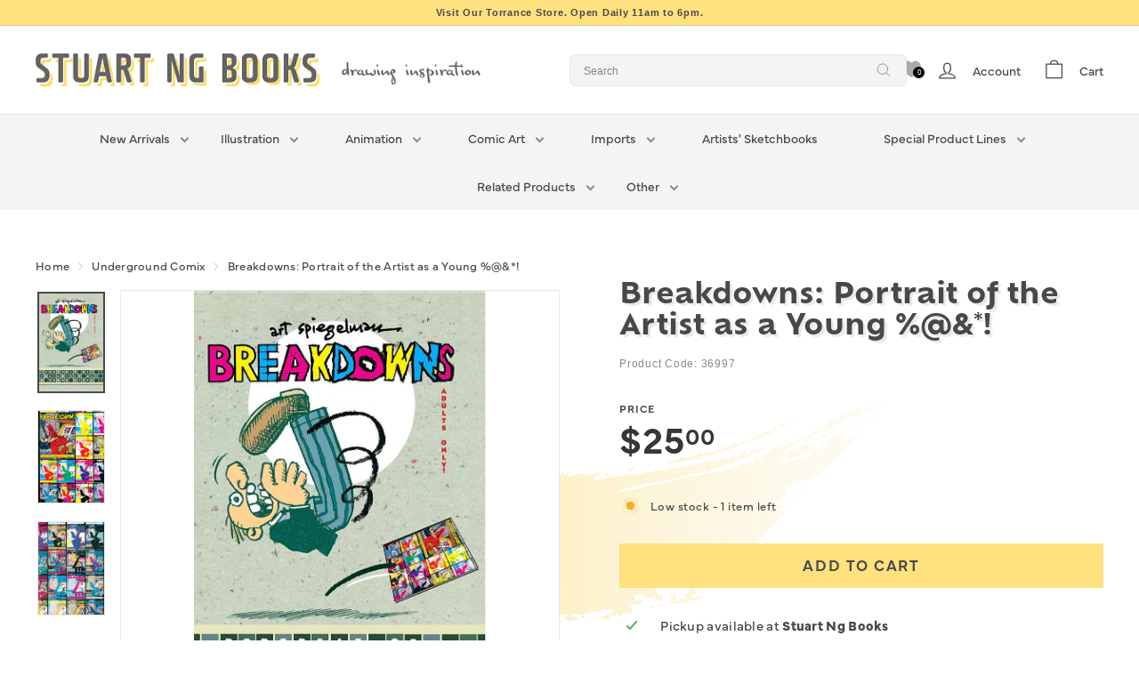

--- FILE ---
content_type: text/css
request_url: https://stuartngbooks.com/cdn/shop/t/11/assets/custom.css?v=56573005157944712331704820489
body_size: -726
content:
.product-block .product__policies {
  display: none;
}

.product-single__meta h1,
.product-single__meta .product__price {
  font-size: 32px !important;
}

--- FILE ---
content_type: image/svg+xml
request_url: https://cdn.shopify.com/s/files/1/0705/2879/4922/files/footer-logo.svg
body_size: 64932
content:
<svg xmlns="http://www.w3.org/2000/svg" xmlns:xlink="http://www.w3.org/1999/xlink" width="260" height="27.001" viewBox="0 0 260 27.001">
  <defs>
    <clipPath id="clip-path">
      <rect id="Rectangle_25" data-name="Rectangle 25" width="260" height="27.001" fill="none"/>
    </clipPath>
    <pattern id="pattern" preserveAspectRatio="none" width="100%" height="100%" viewBox="0 0 1188 124">
      <image width="1188" height="124" xlink:href="[data-uri]"/>
    </pattern>
  </defs>
  <g id="Group_16" data-name="Group 16" transform="translate(-3.691 34.517)">
    <g id="Group_15" data-name="Group 15" transform="translate(3.691 -34.517)">
      <g id="Group_14" data-name="Group 14" transform="translate(0 0)">
        <g id="Group_13" data-name="Group 13" clip-path="url(#clip-path)">
          <rect id="Rectangle_24" data-name="Rectangle 24" width="260" height="27.001" fill="url(#pattern)"/>
        </g>
      </g>
    </g>
  </g>
</svg>


--- FILE ---
content_type: application/javascript; charset=utf-8
request_url: https://searchanise-ef84.kxcdn.com/preload_data.4Q5R8Z5O0W.js
body_size: 14754
content:
window.Searchanise.preloadedSuggestions=['moebius jean giraud','frank cho','adam hughes','ashley wood','art of','claire wendling','the art of','richard corben','hyperion historical alliance','illustration magazine','bruce timm','chris sanders','mike mignola','ian higginbotham','artist edition','dean yeagle','frank frazetta','moebius production','arthur adams','dave stevens','bernie wrightson','jack kirby','art books','pierre lambert','moebius of jean giraud','charles burns','alex toth','shane glines','kim jung gi','sophie li','artist\'s edition','ec comics','frank miller','ben caldwell','peter han','art book','bill sienkiewicz','tim sale','sketch book','from to','disney signed','geof darrow','will eisner','art prints','wally wood','heinrich kley','darwyn cooke','dave cooper','j scott campbell','frank cho outrage','j k','this is','star wars','illustrators magazine','bill presing 2022','robert crumb','roy crane','carl barks','disney books','moebius production poster size','jim lee','al williamson','original art','illustrated press','alex ross','james jean','barry windsor-smith','mark schultz','comics journal','pin up','chris ware','the illustrated press','cory loftis','ex mag','neal adams','conan colossal','tula lotay','nakatomi wrightson','linnea sterte','dynamic bible','the comics journal','jean giraud moebius','alex nino','mickey mouse','travis charest','walt disney','syd mead','heavy metal','olivier vatine','pedro perez','character design','ec library','milo manara','the art of disney books','sergio toppi','jeff jones','illustrators quarterly','john buscema','hugo pratt','katsuya terada','rip kirby','burny mattinson','berni wrightson','eric canete','alan moore','electric pick ephk','thierry martin','bill sienkiewicz sketchbook','carlos nine','sky masters','dean cornwell','william stout','peter de seve','jaime hernandez','adam hughes sketchbook','paul pope','sunset girls by gabriele','eliza ivanova','corto maltese','kong crew','david finch','sandro cleuzo','terry dodson','metal hurlant','jack davis','alex raymond','katsuhiro otomo','kent williams','joe kubert','figure drawing','michael golden','kil al kill','heavy metal international relaunch','tony sandoval','al columbia','jean giraud','jeffrey jones','all crime comics','drawing from history matania ultra','love and rockets','mansion press','frazetta frank','alley oop','james martin','karl kopinski','lucky boy tempting fate','hyperion historical alliance academic monograph series','marvel masterworks','shadow steranko paperback','jordi lafebre','mary blair','john byrne','harpy gee','kim jung-gi sketchbook collection','phil hale','matteo scalera','moebius poster','carter goodrich','adam warren','juanjo guarnido','kong crew caurette','stan sakai','idw artist edition','science fiction','mad magazine','eyvind earle','comic strips','bill presing','johnny ryan','humberto ramos','mary perkins','dan quintana','peter pan','glen keane','emily xu','sunset girls','erotic art','dave mckean','e william','dan quintana signed','art adams','simon bisley','skottie young','the studio','bernie wrightson frankenstein','den brute','brush with passion dave stevens','jamie hewlett','mike mignola signed','steve ditko','dan panosian','ryan ottley sketchbooks','jordi bernet','life drawing','natalie andrewson','moebius print','rockhe kim','artists edition','phil noto','brian bolland','they drew as they pleased','banana sioule by michael sanlaville','barry smith','donald duck','ryan ottley','best ed edition','wallace wood','bastien vives','prince valiant','christophe blain','kyle baker','moebius blueberry','signed limited','books in french','robert valley','claire wendling sketchbooks','gil kane','metal hurlant humanoides issue','carlos meglia','dan decarlo','mark ryden','robert e howard','michael sanlaville','weapon x','al hirschfeld','cherry omnibus','bob peak','francisco herrera','bande dessinee','steve rude','art spiegelman','shintaro kago','dummy john','ian mccaig','complete conan vol','carol day','lili chin','sam kieth','manga style','editions caurette','tony benedict gagman','willie ito','black and white','sleeping beauty','disney sketchbook','franklin booth','daniel clowes','mark brooks','serge clerc','flash gordon','charles vess','gary panter','signed print','steven universe','how to draw','barry windsor smith','daniel warren johnson','carl barks library','bernie fuchs','john paul leon','arthur adams sketchbook','milton caniff','artist\'s edition idw','inside out 2','alberto ruiz','enki bilal','alvar mayor','al severin','hal foster','studio ghibli','samnee daredevil','th eu','pin-up art','juan gimenez','phoo action','brett bean','sean galloway','stephen silver','castle in the stars books','karl gnass','kerascoet signed','stuart immonen','the art of inside out 2','art of disney','modern masters','drew struzan','robert mcginnis','how to train your dragon','mead schaeffer','pierre alary','signed disney','nemo academy','george pratt','vincent mallie','moebius arzak','gorillaz art book','jason pearson','rembert montald','gorillaz art book z2','disney animation','oscar martin','ec archives','paul bonner','r crumb','philippe druillet','jungle book','character design quarterly','sean murphy','coby whitmore','walter simonson','the art of the bad guys','disney art of','frank thorne','ominiky ediciones','disney art','paolo serpieri','harvey kurtzman','rock he drawing book','yoshitaka amano','comix buro','jeremy bastian','terry and the pirates','photo book','modesty blaise','glen murakami','johnny hazard','marc davis','budd root','over the garden wall','rockin jelly bean','dick tracy','james gurney','air pirates hallgren','famous artists','annette marnat','last man','wonder woman','john watkiss','dylan dog','vaughn bode','matt groening','jim steranko','franka special chroom','steve canyon','marvel art','didier cassegrain','joost swarte','kim jung-gi','bill ward','zeen chin','michael kaluta','art of ron lesser deadly dames','alessandro barbucci','comic book creator','peter han dynamic','denis bodart','signed with a drawing','anastasiia platoshyna','jim woodring','simone bianchi','ashley wood investigation','body bags artist\'s edition','alphonse mucha','virgil finlay','russ manning','pixar signed','wendling claire','illustrators warren','justin sweet','don rosa','jim mahfood','howard chaykin','usagi yojimbo','sky doll','richard sala','ralph meyer','david mazzucchelli','the art of the book of life','paul kirchner','dino battaglia','chris sanders sketchbook','al parker','complete conan gregory manchess palace','ian mcque','adam hughes giclee','austin briggs','yves chaland','pen and ink','walt kelly','j w','peter han dynamic bible','norman lindsay','gabriele dell\'otto','marvel epic collection','dustin nguyen','fantastic four','street fighter','junji ito','greg capullo','the undertaker','zdenek burian','dennis the menace','tula lotay art book','geoff darrow','dog head cooper','lord of the rings','brandon peterson','comic book artist','hyperion historical','even mehl amundsen','limited signed','idw artist\'s edition','dan brereton','alice in wonderland','iain mccaig','mineshaft crumb','complete sky masters','concept art','hayao miyazaki','how to think when you draw','william wray','mort drucker','andreas deja','philippe caza','nc wyeth','guy davis','frank cho outrage book 64','jake parker','ben caldwell sketchbook','basil wolverton','soey milk','jose gonzalez','moebius library','heinrich kley lost','illustration books','moebius arzak angouleme','kung fu panda','lilo and stitch','spectrum fantastic art quarterly','regis loisel','spirit archives','teenage mutant ninja turtles','the big','illustration magazine 24','bjorn hurri caurette abominations','didier ghez','gary gianni','dc archives','josh simmons','todd mcfarlane','great mouse detective','olivier ledroit','lorenzo mattotti','jean giraud moebius angel leap','the making of walt disney\'s fun and fancy free','johnny ryan mansion press','don bluth','ron cobb','frank pe','wild robot','sergio aragones','little nemo','howe cathedral','alberto breccia','mathieu lauffray','peach momoko','hellboy in hell','u head','glenat disney','robert williams','milt kahl','artist’s edition','taiyo matsumoto','tim burton','alex alice','marvel art of','francois schuiten','eric powell','moebius arzach','mitch byrd','john k','andrea cofrancesco','cory walker','alfonso font','rick baker','lucky luke','lau stanley artgerm','judge dredd','comic art magazine','norman rockwell','george perez','some drawings mike mignola','jean-pierre gibrat','krazy kat','complete ec comics library russ cochran','mike mignola signed and numbered','hogan\'s alley','brian stelfreeze','massive swerve','treasure planet','nicolas de crecy','sci fi','tom bancroft','jeff smith','mouthful dave cooper','tom lovell','art of rachel and terry dodson','kevin nowlan','pascal campion','burne hogarth','the spirit','art instruction','book of outrage','batman year one','bande dessinee in english','andrew loomis','erich sokol','the shadow','art of animation','chris bachalo','wallace gromit','corben richard','terry moore','bill presing lucky boy','illustrators magazine 48 cover schultz','john berkey','hr giger','figured out','viktor kalvachev','the kong crew eric','doug sneyd','marcos mateu-mestre','mary perkins on stage','adi granov','marvel graphic novel','drawn to life','outrage frank cho','randy reynaldo hanes','lieutenant blueberry','stephen king','uko smith','gi joe','batman animated','gene colan','abigail larson','dark horse','this ink runs cold','conan the barbarian','bill peet','ec comics library','hal king','claire keane','hyperion hist','gabriele pennacchioli','glenn bray','tim vigil','ralph mcquarrie','jackie droujko','art of signed','mickey mouse comics','graphic novel','air gear','stitch lilo','entei ryu','john romita','dc comics','signed books','signed art of','the art of kung fu panda','corben hellboy','p craig russell','animal drawing','pernille orum','tula lotay sketchbooks','frank robbins','robert fawcett','albert dorne','comic books','the kong crew','hajime sorayama','mezieres jean-claude','marcelo vignali','tim hensley','art of arthur adams','awd xl','environment design','ps artbooks','gallery edition','rat god','magnetic press','otto schmidt','scott morse','little golden book','joe jusko','tony diterlizzi','alex ross sketchbook','graphic novels','tales from the crypt','pie international','esteban maroto','art of marvel','tex avery','brittney lee','tenjo tenge','warren magazines','castle in the stars','hanna barbera','storyboards the unseen art of hollywood','den richard corben dark horse moebius','100 tuesday tips by griz and norm','deluxe edition','princess and the frog','fortunino matania','edgar rice burroughs','inside moebius','gift card','frank quitely','joseph clement coll','tanino liberatore','nine old men','illusion of life','gil elvgren','dark knight returns','all crime','klaus janson','didier conrad','love rockets','sandy plunkett','keepers of the maser','chuck jones','wallace and gromit','glenn barr','cho frank','inside out','illustration magazin 5','sanjay patel','art of blue s','adventure time','jim silke','andre franquin','life drawings','glamour international','laurent durieux','brandon graham','s curves','signed numbered','mingjue helen chen','doc savage','illustrators magazines featuring our pal mark schultz','franka 25 gratis','stan drake','little lulu','jon whitcomb','art of arcane','curt merlo','where the wild things are','alack sinner','iron man','aster of pan','ryan lang','iron giant','ronnie del carmen','bad guys','marvel comics','masamune shirow','from pitch to stitch','victoria ying','joe madureira','3d total publishing','stephane levallois','michael turner','ron lesser','wren mcdonald','john nevarez','prince of egypt','men\'s adventure quarterly deis','video game','final fantasy','petar meseldžija','rick hoberg','mars louis vuitton','daniel zimmer','roy g krenkel','stonehouse anatomy','black & white','silver surfer','cho savage wolverine','andrew cockroach','walt simonson','mad archives','sandro cluezo','mike ploog','looney tunes','artist editions','arthur de pins','ami thompson','showcase presents','chester brown','creature box','aaron blaise','pee wee','the eternaut','illustration magazine 8','tony benedict','owen davey','loisel regis','rodolphe guenoden','the spirit archives','angela sung','fantasy sports','wouter tulp','paul gillon','all crime comics timm','phil mendez','graphic design','boris vallejo','sammy harkham','star trek','artist edition idw','mutant world','precinct x99','many worlds','jan strnad','conan omnibus','winsor mccay','dong ho kim','enrico marini','frank thomas','hyperion historical alliance press','famous artists course','maurice sendak','neil gaiman','art premiere 1','harry anderson','signed with original drawing','uncle scrooge','otomo the complete works','toy story','li\'l abner','brianne drouhard','bjorn hurri','alan davis','illustration magazine 51','dean yeagle mandy','comic art','pin ups','wood ashley','back issue magazine','illustrators quarterly magazine','story boards','dave sim','stan manoukian','david mack','the art of bad guys','original ink illustration for eloge de la sieste','disney sketchbook series','billie holiday','saki obata','jeremy mann','harlan ellison','mirka andolfo','usagi sketchbook','the incal','contemporary art','russ cochran','barron storey','jerome opena','brother bear','doug wildey','the art of monsters inc','marvel calendar book','j.c leyendecker','jim starlin','the three tooners in florence behind','happy gee','art of zootopia','daan jippes','art box','gasoline alley','alejandro jodorowsky','ed piskor','eddie campbell','gustavo duarte','movie posters','prints signed','ronald searle','range murata','nico marlet','howard pyle','scott campbell','airtight garage','gray morrow','bear with us','french comics','how to books','illustration magazine 6','back issue','jim smith','tha artbook','the art of signed','bernie wrightson prints','ray harryhausen','book palace','frank frazetta sketchbook','sean phillips','man arenas','matt groening life in hell','body bags','etherington brothers','schuiten françois','how to','cannabis works','eric goldberg','metal gear solid','ghost in the shell','from the vault','guarnido juanjo','larry welz','jose munoz','ilya kuvshinov','orum pernille','ninja turtles','rock serge clerc','franka 24 operatie roofmoord','signed by artists','illustrators warren magazines the spanish artists','tarzan chronicles','adam hughes sketchbooks','chris samnee','jae lee','phoo action silver jubilee','saul tepper','the phantom','art of moebius','complete ec comics library','windsor smith','fantastic four jack kirby','awakening beauty','numbered art print','djamila knopf','batman unwrapped','frederic bezian','den richard corben','life drawings vol 3','japanese art','john singer sargent','little annie fanny','chris stevens','illustrators magazines','art of fiction','frezzato massimiliano','spectrum quarterly','jerry eisenberg','the wild robot','vance kovacs','miss fury','their martin','john howe','bob fingerman','joe matt','olivier schwartz','moebius vol 1','comix buro sketchbook','disney films','matthieu bonhomme','frank brunner','sam keith','art of moana','tank girl','star hawks','super ani','mignola signed','dragon magazine','shaolin cowboy','tyrus wong','coloring book','art of star wars','the dynamic bible','disney art of book','sterte linnea','frog in the fall','dave gibbons','josh simmons dream of the bat 2nd','la faune de mars','olivier coipel','li sophie','brigitte lahaie','moebius production postcards','hors cadre un artbook de thierry martin','mike zeck','rockhe kim\'s anatomy drawing class','russ heath','moebius posters','song of the sea','joann sfar','the art and making of beauty and the beast','jay ward','moebius oeuvres','dave johnson','shigeru mizuki','line and mass','last gasp','toon art','mark nelson','lucky boy','vanesa del rey','remember montana','print magazine','min heo travel zine','megaton man','art of robert mcginnis','stan lee','stages of rot','fabrice parme','the art of disney','glenn vilppu','wizard of oz','mid century','bobby london','kim jung','edward hopper','pose book','vatine sketchbook','fred moore','andy park','coloring books','playing cards','alex ahad','blade runner','cyril pedrosa','george gross covered','cartoon modern','frankenstein wrightson','pose book japanese photograph','moebius sieste','kelly green','angouleme poster','ever meulen','swamp thing','miss jisu','underground comics','amanda conner','mike hoffman','kevin dart','silly symphonies','visual development','dc style guide','jacques tardi','awaking beauty','lion king','oms en serie','moebius signed','le garage hermétique','the marvel art of','aliens original','paul felix','walt disney\'s mickey mouse','tomer hanuka','edwin georgi','black widow','syd mead dvd','will elder','the bad guys','art of wish','el grupo','kay nielsen','line & mass','sleeping beauty pierre lambert','tomb raider','black sad','rick griffin','carter goodrich and daniel maghen','sargent and paris','poster portfolio','art print signed','coin-op hoey','george herriman','batman noir','idw artists edition','heinrich kley books','ekhö monde miroir','lewis trondheim','the art of mike mignola','anatomy drawing','maxfield parrish','lafebre jordi','original artwork','joao ruas','erotic comics','marvel omnibus','idw publishing','astrid bromure','signed pixar','alex ross unseen 2024 art book','ryan benjamin','liam sharp','matt baker','the art of epic','floyd gottfredson','franka henk luxe','signed & numbered','mike ludlow','campbell danger','warren illustrators','bettie page','paul smith','andrew robinson','monsters inc','conan edition','jorge gutierrez','sanford greene','terryl whitlatch','meet jerry','rough stuff','walt disney and el grupo','the art of juanjo guarnido','art of hellboy','willie real','the art of ward','lesean thomas','walt disney animation archive series','rene gruau','two morrows','bill pressing','outrage frank cho sketch','paul gulacy','raw magazine','steve mannion','the art of rio','disney sketch','leonard starr','three tooners','moebius jean giraud blueberry','mark schultz portfolio','the book of outrage','city of fire','august tharrats','leroy neiman','brian haberlin','helen of','r gifford','illustration magazine 62','the golden age','john romita jr','yeagle dean','ec fan addict','genndy tartakovsky','mattias adolfsson','don martin','snow white','dan mora','rhode montijo','astro boy','patrick jones','zdenka buriana','sean gordon murphy','juliet jones','nicolas marlet','absolute batman','cisco kid','witchcraft and','dc showcase','jean-baptiste monge','arzak destination tassili','beauty and the beast','disney art books','sin city','ian laser','dirty pair','dog head','chris sasaki children\'s books','matt wag','bob fingerman signed','the art of walt disney world','marvel masterwork','wizard of of','j scott campbell sketchbook','cassegrain didier','mark a nelson','austin briggs the consummate illustrator','calvin and hobbes','anna cattish','prince valiant fantagraphics','otomo katsuhiro','attilio micheluzzi','art of the film','how to think when you write','celia calle','brian kesinger','archie best of','brian froud','eric herenguel','marshall rogers','seo kim signed','spectrum fantastic art quarterly fenner','jon j muth','romain hugault','buck rogers','dam keeper','point character drawing','she hulk','sex and horror','andy kubert','artisan edition','gift cards','greg baldwin','gilbert hernandez','french comic','roy krenkel','eduardo risso','amazing spider-man','step by step graphics','the mercenary','ron english','miki montllo','disney the art of','illustration magazine 31','sung angela','nude women','french artist','the monster volume','antonio lapone','finding nemo','kelley jones','ryan sook','gregory manchess','david nakayama','squa tront','michael cho','moebius prints','patrick j jones','john cuneo','sally forth','fletcher hanks','enrique fernández','armel gaulme','terry dodson sketchbook','long john silver','gurren lagann','image comics','alley oop sundays','the art of dreamworks','disney comics','disney archive','dragon ball','adam hughes print','daniel torres','don lawrence','edward gorey','pres romanillos','frank godwin','christian ward','phil tippett','rise of the ogre','jack cole','dc archives spirit','dick tracy chester gould idw','mutant world son of mutant world corben','world heist','clandestine republic','alfonso azpiri','winter men','gerald scarfe','the obscure cities','illustrators the us warren artists','fifth element','guillermo del toro','the art of pixar','haddon sundblom','barry windsor-smith weapon','scott robertson','charles dana gibson','the art of frank cho','incredible hulk','exhibition catalog','hughes adam','nathan fowkes','tenjo tenge full contact edition 2-in-1','mort cinder','obscure cities','ralph steadman','famous artists advanced program','iguana bay 2.0','the carl barks library','chris foss','richard corben den','monsters & dames','dela longfish','fantastic four omnibus','final incal','david choe','nestor redondo','fritz the cat','illustration magazine 88','story view','the complete web of horror','shintaro kago mansion press','shary flenniken','cherry poptart','tony millionaire','framed ink','mort kunstler','tim sale sketchbook','michael allred','guillaume singelin','solo oscar martin','epic collection','cheval noir','studio edition','harley quinn','moebius transe forme','aron wiesenfeld','the maxx','enrico casarosa','karla ortiz','weird science','the airtight garage','denys cowan','dark knight','mark english','adam allsuch boardman','james bond','jung gi','3d total','zao dao','nicolas nemiri','famous artists advanced','mort künstler the godfather of pulp fiction illustrators honed','guillem march','jorge zaffino','the art of over the garden wall','pitch to','sean andrew','sweet dreams','charles addams','the return of captain nemo','the life of','nate dino','a look back','jeremy lipking','daniel maghen','scribblings sketchbooks','n c wyeth','hicham habchi','movin on','alina chau','don simpson','keeper of the maser','dean motter','stephane roux','images magazine','complete crumb','de luca','j allen st john','alan lee','ted mckeever','art of books','moebius art','wayne barlowe','claire wendling art','jose luis garcia-lopez','archie archives','alex horley','clair wendling','creature design','of life','charles schulz','composing pictures','terada katsuya','joelle jones','art of film','hollow press','olivia de berardinis','neal adams sketchbook','how i make a picture','stanley lau','spain rodriguez','john bolton','animal castle','illustration magazine 86','posters prints','le saut de l\'ange','tc chen','active measures','lone wolf and cub','dogs in','key frames','movie poster','danger girl','michael whelan','marc silvestri','harry beckhoff','golden age','national lampoon','little orphan annie','graphic story magazine','ralph bakshi','erik kriek','enrique breccia','peow studios','moebius jean giraud poster','ryan barry','setting the standard','reynold brown','raw material','mike deodato','signed with sketch','original sketch','han peter','gung ho','tom strong','lady death','art of edena','out of print','kramers ergot','graphitti designs','ana miralles','blue berry','wash tubbs','sandoval tony','jazz maynard','stephen fabian','kat hudson','comics interview','art deco','idw artist','iris compiet','don hahn','chester gould','julie bell','1970s artists','mickey mouse in the 1930s','disney the art of tangled','book of outrage the art of frank cho sketch covers','dreamworks art book','my heart','franka henk softcover','watercolor book','signed art','ray olivier','harry sheldon','ald teague','lulusketches the art of laura price','santos sisters','robert crumb signed','los angeles','hans bacher','toppi sergio','john canemaker','beautiful darkness','cloudy with the a chance of meatballs','library edition','anthony holden','tha august tharrats','yoh yoshinari','jeff merghart','james bama','dreaming in color','monsters and dames','secret agent x-9','cartoon network','pen & ink','david wright','moebius epic','hellboy signed','the art of moebius','marvel monograph','bravo for adventure','the art of walt disney','paper biscuit','the goon','flesk publications','mike kaluta','paul wee','x men','children books','chip kidd','philip tan','shirow masamune','au chant des','frank miller sin city','andre juillard','blacksad english','jose lopez','indiana jones','klaus the art of the movie','venture bros','creepy archives','ian bertram','orphan annie','bambi pierre lambert','red sonja','monster hunter','kilian eng','body bags 5-print','disney during world war','puss in boots last wish','figure it out','the art of richard thompson','rick geary','bowling with','galaxy high','jenny frison','kim jung ji','justice league','heavy metal magazine','vives bastien','x-men omnibus','fritz willis','warner brothers','corben den','wrightson frankenstein','pin-up wings','prince valiant 8','felix delep','signed drawing','john stanley','big ben bolt','world war robot','yokoyama yuichi','art of princess and the frog','the art of lion king','david grove','teen titans','batman omnibus','dave dorman','space girl','green lantern','scott hampton','jack kirby collector','david finch sketchbooks','de crecy','ed brubaker','hermann vogel','hannes bok','griz and norm','the rocketeer','nobrow press','the spirit will eisner','ryôichi ikegami','akira toriyama','andrew hem','comic book','maurice noble','steve ahn','shiyoon kim','conan the barbarian colossal edition','society is nix','comic journal','joel jurion','fashioned by sargent','leinil yu','robert e mcginnis','gahan wilson','luca chiarotti','rob hanes','fantagraphics disney','moebius epic airtight garage new','the art of elio','comic con sketchbook','steve englehart','robert papp','bobby chiu kei sketches','paul grist','noir burlesque','captain america','georges bess','reed crandall','mignola sketchbook','de seve','pete docter','fantastic four epic collection','dan clowes','love death and robots','roger dean','chris sasaki','pierre lambert pinocchio','king kong','angoulême exhibition','kubo and the two strings','alec severin','morpho anatomy for artists','the art of the incredibles','john carter','meet the robinsons','gabriel ba','web of horror','walter baumhofer','frank brangwyn','complete dick tracy','mignola mike','john harris','dc comics style guide','bruce tim','dc poster portfolio','lone sloane','library of american comics','mia araujo','alary pierre','pop up books','fourth world','segrelles vicente','tsukasa jun','enemy ace','luis royo','gustave doré','color and light','comic strip','richard williams','the art of hellboy','atlantis the lost empire illustrated','j.a.w cooper','john buscema sketchbook','tank head','andreae jean-baptiste','thomas perkins','disney mountains','arthur suydam','art of ooo','sea of stars','the croods','chesley bonestell','tony bancroft','robh ruppel','signed with drawing','genevieve tsai','the visitor','art of iron giant','large format print','my approach to character design','classic comics press','print numbered','ashley wood 4','tim kirk','noel sickles','stories that live','adam hughes prints signed','comic book creator 40','eric pape','concept art book','japan art book','slaine the edition','jonathan wayshak','slipcased edition','john bryne','art of elio','william mcgregor paxton','apex edition','human target','jeffrey alan love','miss don\'t touch me','under the ink','jb kaufman','robotech visual archive','the art of epic tara bennett','tom lovell illustrator','dc archives the spirit','alberto varanda','becky cloonan','invincible compendium','elsa charretier','shane glines cartoon retro','artists studio','mindy lee','julien delval','chris hong','quintana dan','star wars art','walt\'s people','art print','frederik peeters','the art of dean cornwell','osamu tezuka','brush with passion','alice in wonderland pierre lambert','thomas hart benton','grant morrison','gus bofa','animal crackers','john severin','lara croft','daredevil omnibus','heavy metal magazines','golden book','video games','signed book','den vol','sam and max','justin gerard','joey chou','underground comix','amazing heroes','cam kennedy','timm bruce','plein air','conrad didier','richard schmid','tod polson','michel lauricella','making of','jim henson','tatsuyuki tanaka','darwyn cooke parker','flash gordon jungle jim','star wars sketchbook','sdcc 2024 sketchbooks','the art of rise of the guardians','the collected toppi','liberty meadows','secret agent corrigan','new york','roger ibanez','little mermaid','fine art','ricardo delgado','iguana bay','lady death print','books artist’s sketch','keith giffen','ross tran','dan dare','victor kalvachev','the art of how to train your dragon','wall e','clive barker','cowboy bebop','original drawing','studio trigger','sylvain despretz','frankenstein giclee nakatomi','the sketch box','monsters and','lézards rêveurs','magazine back issue','pop kill','paul kirchner tanibis','phil foglio','moebius epic long tomorrow new','illustration magazine 13','sharaz de','john bernie','la luz de jesus','dynamic bible revised','moebius starwatcher','shaun tan','mike huddleston','il faut','wrightson berni','mark schultz sketches','ec prints','les innommables','space drawing perspective','always never','corto maltese english','savage sword','kim hyung-tae','naughty and nice','asterix luxe','tuesday tips','ian miller','monkey king','apes and','ron turner','peter pan pierre lambert','essential sequential','mike allred','arthur tang','lightbox expo','lazlo parker','absolute dc','j c leyendecker','henry yan','alex toth by design','thomas n perkins','stan vince','vatine olivier','bloom county','disney signed books','art of mulan','illustrators special','artgerm sketchbook','glen keane signed','wilfrid lupano','miyazaki moebius','100 tuesday tips','sebastian kruger','euro comics','the jungle book','comic book artist twomorrows','kevin o\'neill','ec comics large format prints','erotica art and','leinil francis yu','big hero 6','art adams sketchbook','tom king','ray bradbury','zelda devon','largo winch','pinup girls','fun and fancy free','max ulichney','its a fanzine','glen orbik','jack kirby demon','lynn chen','animation blast','tarzan sunday','den corben','dell\'otto gabriele','twomorrows publishing','cartoon saloon','graphic classics','moebius original art','daniel warren','log in','scrooge mcduck','jelly bean','marvel art of david finch','the art of arthur adams','wreck it ralph','mark henn','helen chen','mindy johnson','bill watterson','young romance','arzach moebius','illustration magazine 85','walt disney world','limited edition','j.scott campbell','ashley wood reader','awd xl black','the checkered demon','peow studio','love and rockets variant','art of bolt','moebius of jean giraud print','jack hear','hughes sketchbook','dave sheridan','drew friedman','manga style ominiky','electric pick','gerald parel','fractal method','graham ingels','captain marvel','corrado roi','manu arenas','setting the scene layout','kim jung gi sketch collection','pepe moreno','mike yamada','the art of trolls','x-9 secret agent corrigan','gesture drawing','spider-man newspaper','paul briggs','the art and making of','moebius original','the art of horror','namio harukawa','henk kuijpers','art of mike mignola','niimura jm ken','peter bagge','jeff lemire','signed sketch','art of elemental','drawing animals','buz sawyer','serpieri paolo eleuteri','sketch box','ultimate spider-man','florian satzinger','perry peterson','mort walker','art of big hero 6','i scott campbell','little golden books','new yorker','chronicle books','ominiky ediciones artbook','jim rugg','hank ketcham','lee bermejo','the art of allen anderson','jim lee sketchbook','walt reed','post cards','spirou et fantasio','thomas blackshear','didier crisse','born again','eric larson','conan the barbarian edition','n.c wyeth','marvel treasury','sophie li life drawing','pierre clement','harry potter','helping in','artist proof','illustrators quarterly special','art of hercules','lilo & stitch','the art of the last of us','shane glines curves','tin tin','ec slipcase','matt wagner','with a drawing','jean pierre gibrat','san diego comic con','jin kim','yaxin le faune gabriel','artifact edition','riot games','peter deseve','disney world','yann taillefer','blazing combat','adams arthur','simon hanselmann','roger rabbit','lady and the tramp','betty page','frazetta sketchbook','golden age illustration','maya lior','face meat','kurtz devin elle','golden treasury of myths and legends proven giant','marvel omni','jesse lonergan','cartoon charlie','nicolas decrecy','arthur a','peter de sev','richard corben library dark horse','9monkeys sketchbook','steven russell','ec comics russ cochran','fryewerk 2.0 signed by john frye','anthony francisco','black dog','ladies of animation','dog head dave cooper','comic book sketchbook','haunt of fear','dc comics classics library','ronald wimberly','chris schweizer','mcclelland barclay','romita jr','moebius giraud','famous monsters','tom fox','herbert paus','the art of robots','sketchbook series','wolverine weapon x','john hench','metal gear','the big book of peanuts','bruce timm nude','adult artbook','dungeons and dragon\'s','the art of ratatouille','emile bravo','gris grimly','art of pixar','paper dreams','james cameron','kelly freas','colossal conan','horror from the crypt of fear','samurai jack','comix international','joshua middleton','glenn fabry','lil abner','the noble approach','denis kitchen','sketchbook disney','moebius comics','art of the matrix','input two','40 days dans le desert','glines shane','kago mansion','travis charest space girl','les mondes de','jean baptiste monge','planet of the apes','michael hampton','the art of meet the robinsons','dream of the bat','heart of juliet jones','whilce portacio','andrew mar','sandman neil gaiman','frank king','spider man','my beauties','hogans alley','rian hughes','idw edition','epic comics','moebius cards','x-men epic collection','before ever after','ignacio noe','mike grell','oil painting','the dam keeper','frankenstein bernie wrightson','opus humano','valentin secher','otto soglow','gravity falls','blake and mortimer','men\'s adventure quarterly','stuart ng','tante leny','del carmen','stephen king signed','ben bolt','frank cho outrage book','black panther','benoit peeters francois schuiten','koji morimoto','black kiss','red nails','the studio barry smith','ted benoit','king aroo','eddie nunez','illustration press','et chaos','sex video','next 【visit','modesty blaise artists','sony animation','from the flame','metal hurlant english','r kikuo johnson','ramon pla','the art of edwin georgi','heavy metal 1','they drew as they pleased volume','azpiri alfonso','rogue one','the big book of','lee elias','the book of even more outrage','dc science fiction','george wilson','charles schroeder','chastity blaze','the practice of oil painting and','encyclopedia animated','masters of anatomy','cinderella pierre lambert','what happens inside the','acme novelty datebook','john pham','al severi','chris appelhans','supreme blue rose','john gannam','alex maleev','sanders chris','kyu yong eom','directing at disney','complete little orphan annie','the sketchbook series','new gods','acme novelty','mahmud asrar','american flagg','dc showcase presents','usagi yojimbo sketchbook','the art of cars','lorelay bove','moebius desert','titan books','lou fine','clyde caldwell','moebius books','force awakens','the dave stevens estate','adrian tomine','jean claude forest','tommy lee edwards','tim conrad','black hole','jeffrey catherine jones','magazines illustration','mad max','calling monster island','house of','al capp','robert maguire','a frog in the fall','ec portfolio','brendan mccarthy','blighted eye','richard thompson','book of life','spirit of the pose','moebius postcard','peter arno','mark spears','adrian smith','giorgio cavazzano','puss in boots','otomo akira','zap comics','five color','illustration caricatures','ted mathot','absolute comic','hardcover art of','layout animation','savage sword of conan','tarzan hogarth','steve purcell','amazing world of dc comics','the fifth element','aaron lopresti','marshal law','the major','the little mermaid','the illustrated history of warren magazines','krazy and ignatz','brooklyn walker','al parker illustrator','eerie archives','perspective drawing','contemporary illustration','walt and skeezix','disney tarzan','animation signed','black canary','bronze age of dc comics','the art of brave','tradd moore','over the moon','alma tadema','le grand mort','flip book','franz wacik','rock kim','walking dead','spectrum fantastic art quarterly vol 1','sandro cleuzo character design','disney design','ivan shavrin','arthur rackham','adam kubert','the art of zootopia','daily strips','david b','godzilla and kong','100 bullets all','even amundsen','cho outrage','the art of bolt','joseph michael linsner','tuna bora','hellboy library','pulp art','the art of wall-e','brad holland','moebius book','takehito harada','shane glines s','no brow','hulk epic collection','doug tennapel','mike mignola hellboy','howard the duck','rubber blanket','bobby pontillas','ron husband','gary frank','tim biskup','fairytale fantasies','doctor who','al williamson star wars','dungeons and dragons','spectrum fantastic art','hard boiled','julie doucet','ms marvel','big kopinski','rich tommaso','little nightmares'];